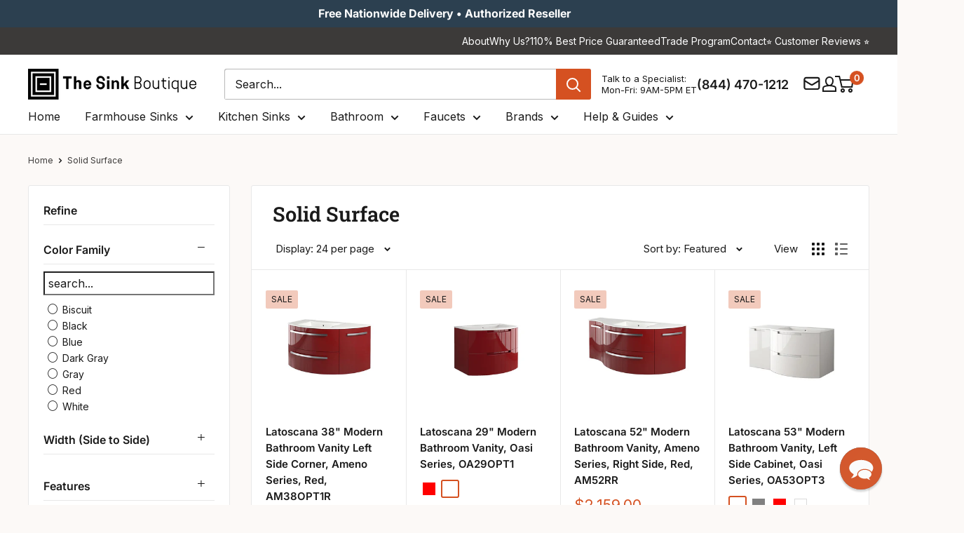

--- FILE ---
content_type: text/javascript
request_url: https://thesinkboutique.com/cdn/shop/t/91/compiled_assets/scripts.js?v=56127
body_size: -125
content:
(function(){var __sections__={};(function(){for(var i=0,s=document.getElementById("sections-script").getAttribute("data-sections").split(",");i<s.length;i++)__sections__[s[i]]=!0})(),function(){if(__sections__["new-header"])try{document.addEventListener("DOMContentLoaded",function(){const header=document.querySelector(".shopify-section__header"),miniCart=document.querySelector(".header__action-item--cart"),collectionFilter=document.querySelector(".collection .collection__toolbar--bordered"),collectionDeskFilter=document.querySelector("body.template-collection .layout .layout__section:first-child.pt-sticky");function calculateHeaderHeight(){const announcementBar=document.querySelector(".shopify-section--announcement-bar.sticky-announcement-bar"),announcementBarHeight=announcementBar?announcementBar.offsetHeight:0,headerHeight=header?header.offsetHeight:0;return{totalHeaderHeight:announcementBarHeight+headerHeight,headerHeight}}let heights=calculateHeaderHeight(),offsetTop=heights.totalHeaderHeight-heights.headerHeight;header&&(header.style.setProperty("--top",offsetTop+"px"),miniCart.style.setProperty("--headerTotalHeight",heights.totalHeaderHeight+"px"),collectionFilter.style.setProperty("--headerTotalHeight",heights.totalHeaderHeight+"px"),collectionDeskFilter.style.setProperty("--headerTotalHeight",heights.totalHeaderHeight+"px")),window.addEventListener("scroll",function(){const scrollY=window.scrollY;header&&(scrollY>offsetTop?header.classList.add("header-fixed"):header.classList.remove("header-fixed"))}),window.addEventListener("resize",function(){heights=calculateHeaderHeight(),offsetTop=heights.totalHeaderHeight-heights.headerHeight,header&&(header.style.setProperty("--top",offsetTop+"px"),miniCart.style.setProperty("--headerTotalHeight",heights.totalHeaderHeight+"px"),collectionFilter.style.setProperty("--headerTotalHeight",heights.totalHeaderHeight+"px"),collectionDeskFilter.style.setProperty("--headerTotalHeight",heights.totalHeaderHeight+"px"))})}),document.addEventListener("DOMContentLoaded",function(){const body=document.body,b2bSection=document.querySelector(".b2b-bar-section");function updateMiniCartHeight(){if(body.classList.contains("logged-in")&&b2bSection){const b2bHeight=b2bSection.offsetHeight;document.documentElement.style.setProperty("--b2b-bar-height",`${b2bHeight}px`)}}updateMiniCartHeight(),window.addEventListener("resize",updateMiniCartHeight),window.ResizeObserver&&b2bSection&&new ResizeObserver(updateMiniCartHeight).observe(b2bSection)})}catch(e){console.error(e)}}()})();
//# sourceMappingURL=/cdn/shop/t/91/compiled_assets/scripts.js.map?v=56127
